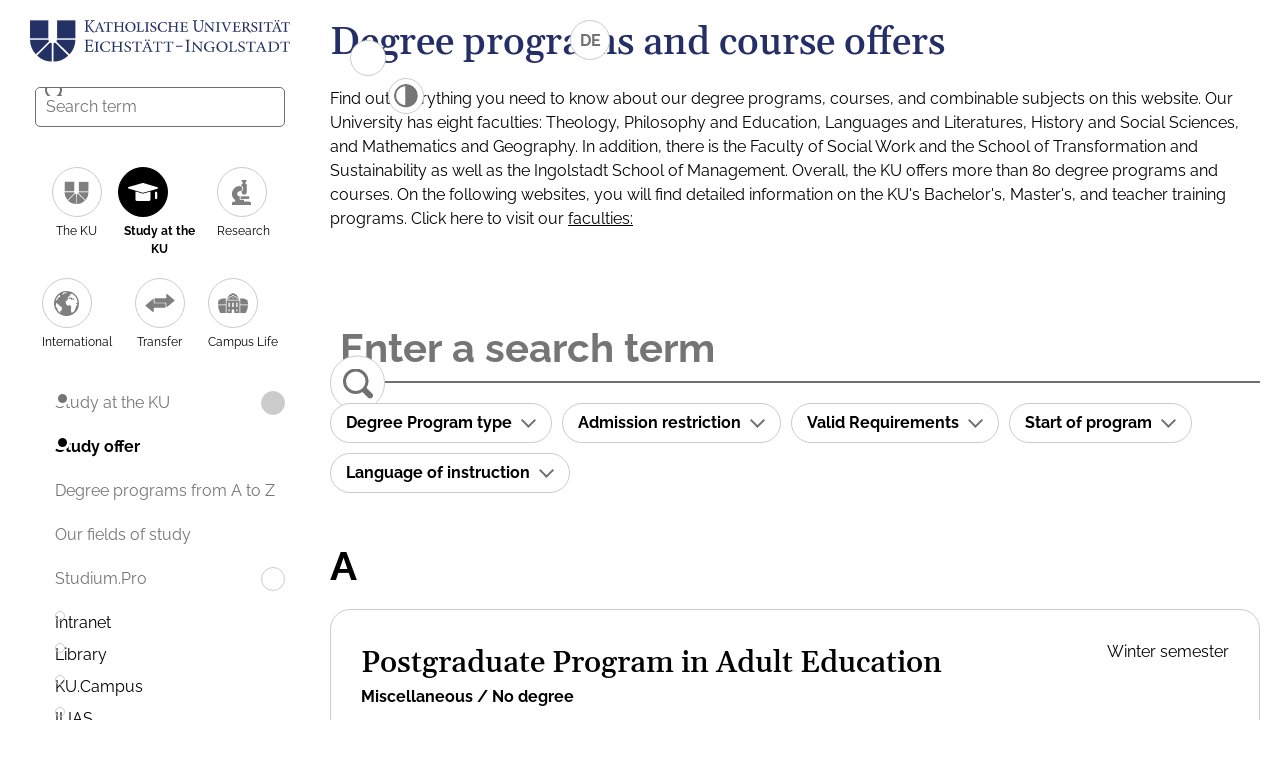

--- FILE ---
content_type: image/svg+xml
request_url: https://www.ku.de/_assets/a6bd65689fdffc828e742fa51212487d/vite-output/icons/socialmedia/linkedin_color.svg
body_size: 547
content:
<svg width="800" height="800" viewBox="0 0 800 800" fill="none" xmlns="http://www.w3.org/2000/svg"><path d="M216.667 266.667C244.281 266.667 266.667 244.281 266.667 216.667C266.667 189.052 244.281 166.667 216.667 166.667C189.052 166.667 166.667 189.052 166.667 216.667C166.667 244.281 189.052 266.667 216.667 266.667Z" fill="#1D5ECF"/><path d="M166.667 333.333C166.667 314.924 181.591 300 200 300H233.333C251.743 300 266.667 314.924 266.667 333.333V600C266.667 618.41 251.743 633.333 233.333 633.333H200C181.591 633.333 166.667 618.41 166.667 600V333.333Z" fill="#1D5ECF"/><path d="M366.667 633.333H400C418.41 633.333 433.333 618.41 433.333 600V450C433.333 400 533.333 366.667 533.333 433.333V600.013C533.333 618.423 548.257 633.333 566.667 633.333H600C618.41 633.333 633.333 618.41 633.333 600V400C633.333 333.333 583.333 300 516.667 300C450 300 433.333 350 433.333 350V333.333C433.333 314.924 418.41 300 400 300H366.667C348.257 300 333.333 314.924 333.333 333.333V600C333.333 618.41 348.257 633.333 366.667 633.333Z" fill="#1D5ECF"/><path fill-rule="evenodd" clip-rule="evenodd" d="M666.667 33.3334C721.897 33.3334 766.667 78.105 766.667 133.333V666.667C766.667 721.897 721.897 766.667 666.667 766.667H133.333C78.105 766.667 33.3334 721.897 33.3334 666.667V133.333C33.3334 78.105 78.105 33.3334 133.333 33.3334H666.667ZM666.667 100C685.077 100 700 114.924 700 133.333V666.667C700 685.077 685.077 700 666.667 700H133.333C114.924 700 100 685.077 100 666.667V133.333C100 114.924 114.924 100 133.333 100H666.667Z" fill="#1D5ECF"/></svg>
